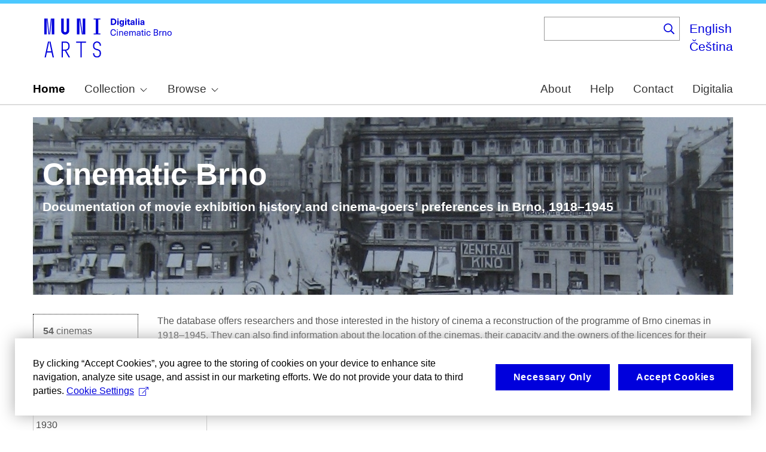

--- FILE ---
content_type: text/html; charset=UTF-8
request_url: https://cinematicbrno.phil.muni.cz/?id=110&lang=1
body_size: 15140
content:
<!DOCTYPE html>
<html lang="en" dir="ltr" prefix="wgs84_pos: http://www.w3.org/2003/01/geo/wgs84_pos#  org: https://www.w3.org/TR/vocab-org/#org:  xs: http://www.w3.org/2001/XMLSchema#  ldp: http://www.w3.org/ns/ldp#  dc11: http://purl.org/dc/elements/1.1/  dcterms: http://purl.org/dc/terms/  nfo: http://www.semanticdesktop.org/ontologies/2007/03/22/nfo/v1.1/  ebucore: http://www.ebu.ch/metadata/ontologies/ebucore/ebucore#  fedora: http://fedora.info/definitions/v4/repository#  owl: http://www.w3.org/2002/07/owl#  ore: http://www.openarchives.org/ore/terms/  rdf: http://www.w3.org/1999/02/22-rdf-syntax-ns#  rdau: http://rdaregistry.info/Elements/u/  islandora: http://islandora.ca/  pcdm: http://pcdm.org/models#  use: http://pcdm.org/use#  iana: http://www.iana.org/assignments/relation/  premis: http://www.loc.gov/premis/rdf/v1#  premis3: http://www.loc.gov/premis/rdf/v3/  co: http://purl.org/co/  content: http://purl.org/rss/1.0/modules/content/  dc: http://purl.org/dc/terms/  foaf: http://xmlns.com/foaf/0.1/  og: http://ogp.me/ns#  rdfs: http://www.w3.org/2000/01/rdf-schema#  schema: http://schema.org/  sioc: http://rdfs.org/sioc/ns#  sioct: http://rdfs.org/sioc/types#  skos: http://www.w3.org/2004/02/skos/core#  xsd: http://www.w3.org/2001/XMLSchema# ">
  <head>
    <meta charset="utf-8" />
<noscript><style>form.antibot * :not(.antibot-message) { display: none !important; }</style>
</noscript><meta name="title" content="| Cinematic Brno" />
<link rel="canonical" href="https://cinematicbrno.phil.muni.cz/en/node" />
<meta name="google-site-verification" content="yJjiVRaPQ6QJO8Au5DLPUY--pJyTJa3apjGTL7FQQRk" />
<meta name="Generator" content="Drupal 10 (https://www.drupal.org)" />
<meta name="MobileOptimized" content="width" />
<meta name="HandheldFriendly" content="true" />
<meta name="viewport" content="width=device-width, initial-scale=1.0" />
<link rel="icon" href="/core/misc/favicon.ico" type="image/vnd.microsoft.icon" />

    <title>Cinematic Brno | Documentation of movie exhibition history and cinema-goers’ preferences in Brno, 1918-1945 </title>
    <link rel="stylesheet" media="all" href="/sites/default/files/css/css_GbLE20mCGsjxXJ0JY0BmIKH_hKqKUgZfv_K9aScB1Ro.css?delta=0&amp;language=en&amp;theme=islandora_muni&amp;include=[base64]" />
<link rel="stylesheet" media="all" href="https://cdnjs.cloudflare.com/ajax/libs/noUiSlider/15.5.1/nouislider.min.css" crossorigin="anonymous" integrity="sha512-qveKnGrvOChbSzAdtSs8p69eoLegyh+1hwOMbmpCViIwj7rn4oJjdmMvWOuyQlTOZgTlZA0N2PXA7iA8/2TUYA==" referrerpolicy="no-referrer" />
<link rel="stylesheet" media="all" href="//unpkg.com/leaflet-gesture-handling@1.2.1/dist/leaflet-gesture-handling.min.css" />
<link rel="stylesheet" media="all" href="/sites/default/files/css/css_UU26rVWhf3GEjmg1zhfWuuijwiw1soZshCsMpVXFCh0.css?delta=3&amp;language=en&amp;theme=islandora_muni&amp;include=[base64]" />
<link rel="stylesheet" media="all" href="https://unpkg.com/leaflet@1.8.0/dist/leaflet.css" />
<link rel="stylesheet" media="all" href="/sites/default/files/css/css_9bGeoGwjw7hgiAOeUEV9gxeuTBOazinItYyCWq_rt3Y.css?delta=5&amp;language=en&amp;theme=islandora_muni&amp;include=[base64]" />
<link rel="stylesheet" media="all" href="/sites/default/files/css/css_mQjf5xlaeIgN52pyqIMaPo8wqU_BD2bFnBFL_KoK3kE.css?delta=6&amp;language=en&amp;theme=islandora_muni&amp;include=[base64]" />
<link rel="stylesheet" media="print" href="/sites/default/files/css/css_F_fCFZSys8LIDRHzuP5DEAPcFU8hnN94FCostfrWag8.css?delta=7&amp;language=en&amp;theme=islandora_muni&amp;include=[base64]" />
<link rel="stylesheet" media="all" href="/sites/default/files/css/css_WcWa5iLVEnZI1l_hh70KdNoKMmJpCA-3uvV86hdIKDE.css?delta=8&amp;language=en&amp;theme=islandora_muni&amp;include=[base64]" />

    <script src="https://unpkg.com/leaflet@1.8.0/dist/leaflet.js"></script>
<script src="//unpkg.com/leaflet-gesture-handling@1.2.1/dist/leaflet-gesture-handling.min.js"></script>

  </head>
  <body class="layout-no-sidebars path-node">
        <a href="#main-content" class="visually-hidden focusable skip-link">
      Skip to main content
    </a>
    
      <div class="dialog-off-canvas-main-canvas" data-off-canvas-main-canvas>
    <div id="page-wrapper">
  <div id="page">
    <header id="header" class="header" role="banner">
      <div class="section layout-container clearfix">
        
          <div class="clearfix region region-header">
    <div id="block-matomo" class="block block-simple-block block-simple-blockmatomo">
  
    
      <div class="content">
      <!-- Matomo --><script type="text/plain" class="mc-analytics">
  var _paq = window._paq = window._paq || [];
  /* tracker methods like "setCustomDimension" should be called before "trackPageView" */
  _paq.push(['trackPageView']);
  _paq.push(['enableLinkTracking']);
  (function() {
    var u="https://www.phil.muni.cz/matomo/";
    _paq.push(['setTrackerUrl', u+'matomo.php']);
    _paq.push(['setSiteId', '10']);
    var d=document, g=d.createElement('script'), s=d.getElementsByTagName('script')[0];
    g.async=true; g.src=u+'matomo.js'; s.parentNode.insertBefore(g,s);
  })();
</script><!-- End Matomo Code -->
    </div>
  </div>
<div id="block-islandora-muni-sitelogo" class="block block-simple-block block-simple-blocksite-logo">
  
    
      <div class="content">
      <p><a class="site-branding__logo" href="/" rel="home"><img src="/themes/custom/islandora_muni/platform_specific/images/logo-en.svg" alt="Home" width="251" height="75" loading="lazy"></a></p>
    </div>
  </div>
<div class="views-exposed-form bef-exposed-form block block-views block-views-exposed-filter-blockfb-search-page-page-2" data-drupal-selector="views-exposed-form-fb-search-page-page-2" id="block-islandora-muni-exposedformfb-search-pagepage-2">
  
      <h2>Search</h2>
    
      <div class="content">
      <form action="/en/search" method="get" id="views-exposed-form-fb-search-page-page-2" accept-charset="UTF-8">
  <div class="form--inline clearfix">
  <div class="js-form-item form-item js-form-type-search-api-autocomplete form-type-search-api-autocomplete js-form-item-search-api-fulltext form-item-search-api-fulltext">
      
        <input data-drupal-selector="edit-search-api-fulltext" data-search-api-autocomplete-search="fb_search_page" class="form-autocomplete form-text" data-autocomplete-path="/en/search_api_autocomplete/fb_search_page?display=page_2&amp;&amp;filter=search_api_fulltext" type="text" id="edit-search-api-fulltext" name="search_api_fulltext" value="" size="30" maxlength="128" />

        </div>
<div data-drupal-selector="edit-actions" class="form-actions js-form-wrapper form-wrapper" id="edit-actions--2"><input data-drupal-selector="edit-submit-fb-search-page" type="submit" id="edit-submit-fb-search-page" value="Search" class="button js-form-submit form-submit" />
</div>

</div>

</form>

    </div>
  </div>
<div class="language-switcher-language-url block block-language block-language-blocklanguage-interface" id="block-languageswitcher" role="navigation">
  
    
      <div class="content">
      <ul class="links"><li hreflang="en" data-drupal-link-query="{&quot;id&quot;:&quot;110&quot;,&quot;lang&quot;:&quot;1&quot;}" data-drupal-link-system-path="node" class="en"><a href="/en/node?id=110&amp;lang=1" class="language-link" hreflang="en" data-drupal-link-query="{&quot;id&quot;:&quot;110&quot;,&quot;lang&quot;:&quot;1&quot;}" data-drupal-link-system-path="node">English</a></li><li hreflang="cs" data-drupal-link-query="{&quot;id&quot;:&quot;110&quot;,&quot;lang&quot;:&quot;1&quot;}" data-drupal-link-system-path="node" class="cs"><a href="/cs/node?id=110&amp;lang=1" class="language-link" hreflang="cs" data-drupal-link-query="{&quot;id&quot;:&quot;110&quot;,&quot;lang&quot;:&quot;1&quot;}" data-drupal-link-system-path="node">Čeština</a></li></ul>
    </div>
  </div>

  </div>

          <div class="region region-primary-menu">
    <div id="block-mainnavigation" class="block block-superfish block-superfishmain">
  
    
      <div class="content">
      
<ul id="superfish-main" class="menu sf-menu sf-main sf-horizontal sf-style-none muni-menu" role="menu" aria-label="Menu">
  

  
  <li id="main-menu-link-content8485f257-1ba9-411f-be99-1b66a00a9bd4" class="sf-depth-1 muni-menu-item sf-no-children sf-first" role="none">
    
          <a href="/index.php/en" class="is-active sf-depth-1 muni-menu-links" role="menuitem">Home</a>
    
    
    
    
      </li>


            
  <li id="main-menu-link-content6c2e2b2c-ce8c-4f5f-9926-acbdcb1228b0" class="sf-depth-1 muni-menu-item menuparent" role="none">
    
          <span class="sf-depth-1 muni-menu-links menuparent nolink" role="menuitem" aria-haspopup="true" aria-expanded="false">Collection</span>
    
    
    
              <ul role="menu">
      
      

  
  <li id="main-menu-link-content78ff4464-94c6-413e-984a-d2ed9534799f" class="sf-depth-2 muni-menu-item sf-no-children sf-first" role="none">
    
          <a href="/index.php/en/cinema" class="sf-depth-2 muni-menu-links" role="menuitem">Cinema</a>
    
    
    
    
      </li>


  
  <li id="main-menu-link-contentb1791192-9edc-43e0-9a6d-74e451b4c253" class="sf-depth-2 muni-menu-item sf-no-children sf-last" role="none">
    
          <a href="/index.php/en/narrator" class="sf-depth-2 muni-menu-links" role="menuitem">Oral histories</a>
    
    
    
    
      </li>



              </ul>
      
    
    
      </li>


            
  <li id="main-menu-link-content9827f93c-c290-4123-a430-6130a79e734f" class="sf-depth-1 muni-menu-item menuparent" role="none">
    
          <span class="sf-depth-1 muni-menu-links menuparent nolink" role="menuitem" aria-haspopup="true" aria-expanded="false">Browse</span>
    
    
    
              <ul role="menu">
      
      

  
  <li id="main-menu-link-content9bb6ce6c-3ba6-4801-8741-34bb3419fe12" class="sf-depth-2 muni-menu-item sf-no-children sf-first" role="none">
    
          <a href="/index.php/en/map?year=1930" class="sf-depth-2 muni-menu-links" role="menuitem">Map</a>
    
    
    
    
      </li>


  
  <li id="main-menu-link-content754e6bd2-8f3c-4068-8b7b-439d428cb59c" class="sf-depth-2 muni-menu-item sf-no-children" role="none">
    
          <a href="/index.php/en/programme" class="sf-depth-2 muni-menu-links" role="menuitem">Program</a>
    
    
    
    
      </li>


  
  <li id="main-menu-link-contentb93cbd50-a253-44d1-8cf4-3b020df4045e" class="sf-depth-2 muni-menu-item sf-no-children" role="none">
    
          <a href="/index.php/en/number" class="sf-depth-2 muni-menu-links" role="menuitem">Number</a>
    
    
    
    
      </li>


  
  <li id="main-menu-link-content4e499cdd-dc8e-48ca-898e-a55073be2845" class="sf-depth-2 muni-menu-item sf-no-children" role="none">
    
          <a href="/index.php/en/film" class="sf-depth-2 muni-menu-links" role="menuitem">Film</a>
    
    
    
    
      </li>


  
  <li id="main-menu-link-contentf80ea5bf-fd1a-442c-b67c-56e221053122" class="sf-depth-2 muni-menu-item sf-no-children" role="none">
    
          <a href="/index.php/en/person" class="sf-depth-2 muni-menu-links" role="menuitem">Person</a>
    
    
    
    
      </li>


  
  <li id="main-menu-link-contentdabf6923-f00c-4aeb-bd8d-13a878322140" class="sf-depth-2 muni-menu-item sf-no-children" role="none">
    
          <a href="/index.php/en/organisation" class="sf-depth-2 muni-menu-links" role="menuitem">Organisation</a>
    
    
    
    
      </li>


  
  <li id="main-menu-link-content99deb815-f120-417f-8f15-24e986d1e7a4" class="sf-depth-2 muni-menu-item sf-no-children" role="none">
    
          <a href="/index.php/en/quote" class="sf-depth-2 muni-menu-links" role="menuitem">Quote</a>
    
    
    
    
      </li>



              </ul>
      
    
    
      </li>


  
  <li id="main-menu-link-content9f53d8b7-4051-48b2-b8da-c4e3c16cdfe6" class="sf-depth-1 muni-menu-item sf-no-children" role="none">
    
          <a href="/index.php/en/about" class="sf-depth-1 muni-menu-links" role="menuitem">About</a>
    
    
    
    
      </li>


  
  <li id="main-menu-link-contentcf1b0129-2fca-4a15-9140-245813e96b24" class="sf-depth-1 muni-menu-item sf-no-children" role="none">
    
          <a href="/index.php/en/help" class="sf-depth-1 muni-menu-links" role="menuitem">Help</a>
    
    
    
    
      </li>


  
  <li id="main-menu-link-content3ef79ee6-323f-42e1-9bb3-8056c6feec40" class="sf-depth-1 muni-menu-item sf-no-children" role="none">
    
          <a href="/index.php/en/contact" class="sf-depth-1 muni-menu-links" role="menuitem">Contact</a>
    
    
    
    
      </li>


  
  <li id="main-menu-link-content51618f93-6064-4229-a104-73a6a73c0bda" class="sf-depth-1 muni-menu-item sf-no-children" role="none">
    
          <a href="https://digitalia.phil.muni.cz/" class="sf-depth-1 muni-menu-links sf-external" role="menuitem">Digitalia</a>
    
    
    
    
      </li>


</ul>

    </div>
  </div>
<div id="block-islandora-muni-translatelinktodigitaliainmenu" class="block block-simple-block block-simple-blocktranslate-link-to-digitalia-in-menu">
  
    
      <div class="content">
      <script>
if (document.documentElement.lang === 'en') {
  var links = document.getElementsByClassName('muni-menu-links');
  links[links.length-1].setAttribute("href", "https://digitalia.phil.muni.cz/en");
}
</script>
    </div>
  </div>

  </div>

      </div>
    </header>
          <div class="highlighted">
        <aside class="layout-container section clearfix" role="complementary">
            <div class="region region-highlighted">
    <div data-drupal-messages-fallback class="hidden"></div>

  </div>

        </aside>
      </div>
            <div id="main-wrapper" class="layout-main-wrapper layout-container clearfix">
      <div id="main" class="layout-main clearfix">
        
        <main id="content" class="column main-content" role="main">
          <section class="section">
            <a id="main-content" tabindex="-1"></a>
              <div class="region region-content">
    <div id="block-frontpagejumbotron" class="block block-simple-block block-simple-blockfront-page-jumbotron">
  
    
      <div class="content">
      <p><span>Cinematic Brno</span><br><span>Documentation of movie exhibition history and cinema-goers’ preferences in Brno, 1918–1945</span></p>
    </div>
  </div>
<div class="views-element-container block block-views block-views-blockfb-frontpage-statistics-block-1" id="block-islandora-muni-views-block-fb-frontpage-statistics-block-1">
  
    
      <div class="content">
      <div><div class="block-views-block-homepage-statistics-block-1 view view-fb-frontpage-statistics view-id-fb_frontpage_statistics view-display-id-block_1 js-view-dom-id-c6a0f3c4ed5fb661ee6c976f597ce6f476874ffcbb7d78dbdeba200656e59b6f">
  
    
      
      <div class="view-content">
          <div class="views-row"><div class="views-field views-field-nothing-1"><span class="field-content"><strong>54</strong>     cinemas
</span></div></div>
    <div class="views-row"><div class="views-field views-field-nothing-1"><span class="field-content"><strong>9 230</strong>     films
</span></div></div>
    <div class="views-row"><div class="views-field views-field-nothing-1"><span class="field-content"><strong>27 158</strong>     programmes
</span></div></div>
    <div class="views-row"><div class="views-field views-field-nothing-1"><span class="field-content"><strong>13 889</strong>     quotes
</span></div></div>

    </div>
  
          </div>
</div>

    </div>
  </div>
<div id="block-islandora-muni-homepagetext" class="block block-simple-block block-simple-blockhomepage-text">
  
    
      <div class="content">
      <p><span>The database offers researchers and those interested in the history of cinema a reconstruction of the programme of Brno cinemas in 1918–1945. They can also find information about the location of the cinemas, their capacity and the owners of the licences for their operation. The second part of the database offers transcripts of interviews with cinemagoers who frequently visited these cinemas before 1945.</span></p>
    </div>
  </div>
<div id="block-islandora-muni-page-title" class="block block-core block-page-title-block">
  
    
      <div class="content">
      

  <h1 class="title page-title"></h1>


    </div>
  </div>
<div id="block-islandora-muni-content" class="block block-system block-system-main-block">
  
    
      <div class="content">
      <div class="views-element-container"><div class="view view-fb-map view-id-fb_map view-display-id-page_1 js-view-dom-id-eb4ba9e9e5f5a97564dcf87a8b50a7310e4ba5062ff83d1a11dadfcfba081ff4">
  
    
        <div class="view-filters">
      <form class="views-exposed-form bef-exposed-form" data-bef-auto-submit-full-form="" data-bef-auto-submit="" data-bef-auto-submit-delay="500" data-drupal-selector="views-exposed-form-fb-map-page-1" action="/en/node" method="get" id="views-exposed-form-fb-map-page-1" accept-charset="UTF-8">
  <div class="form--inline clearfix">
  <div class="js-form-item form-item js-form-type-textfield form-type-textfield js-form-item-year form-item-year">
      <label for="edit-year">Year</label>
        <input data-bef-auto-submit-exclude="" data-drupal-selector="edit-year" type="text" id="edit-year" name="year" value="1930" size="30" maxlength="128" class="form-text" />

        </div>
<div data-drupal-selector="edit-actions" class="form-actions js-form-wrapper form-wrapper" id="edit-actions"><input data-bef-auto-submit-click="" class="js-hide button js-form-submit form-submit" data-drupal-selector="edit-submit-fb-map" type="submit" id="edit-submit-fb-map" value="Apply" />
</div>

</div>

</form>

    </div>
    
      <div class="view-content">
      <div  class="geolocation-map-wrapper" id="eb4ba9e9e5f5a97564dcf87a8b50a7310e4ba5062ff83d1a11dadfcfba081ff4" data-map-type="leaflet">
    <div class="geolocation-map-controls">
                        <div class="geolocation-map-control leaflet_control_recenter leaflet-bar" data-control-position="topright"><a class="recenter" href="#" title="Recenter" role="button"></a>
</div>

                  </div>

    <div class="geolocation-map-container js-show"></div>

            <div  data-views-row-index="0" class="geolocation-location js-hide" id="697074a8428bb" data-lat="49.163308508241" data-lng="16.605703281644" data-set-marker="true" data-label="Adria" typeof="Place">
  <span property="geo" typeof="GeoCoordinates">
    <meta property="latitude" content="49.163308508241" />
    <meta property="longitude" content="16.605703281644" />
  </span>

  
      <div class="location-content"><div class="views-field views-field-title-3"><span class="field-content"><a href="/cs/node/45" hreflang="cs">Adria / Vítěz (Horní Heršpice)</a></span></div><div class="views-field views-field-title-2"><strong class="views-label views-label-title-2">Name: </strong><span class="field-content">Adria <em>(2.12.1928 -   duben1949
)</em></span></div><div class="views-field views-field-title"><strong class="views-label views-label-title">Address: </strong><span class="field-content">Bohonická <em>(2.12.1928 -   3.11.1975
)</em></span></div></div>
  </div><div  data-views-row-index="1" class="geolocation-location js-hide" id="697074a842afb" data-lat="49.198733442" data-lng="16.617820184" data-set-marker="true" data-label="Orania" typeof="Place">
  <span property="geo" typeof="GeoCoordinates">
    <meta property="latitude" content="49.198733442" />
    <meta property="longitude" content="16.617820184" />
  </span>

  
      <div class="location-content"><div class="views-field views-field-title-3"><span class="field-content"><a href="/cs/node/1" hreflang="cs">Urania / Orania</a></span></div><div class="views-field views-field-title-2"><strong class="views-label views-label-title-2">Name: </strong><span class="field-content">Orania <em>(18.1.1911 -   15.4.1945
)</em></span></div><div class="views-field views-field-title"><strong class="views-label views-label-title">Address: </strong><span class="field-content">Bratislavská 32 <em>(9.9.1910 -   90. léta
)</em></span></div></div>
  </div><div  data-views-row-index="2" class="geolocation-location js-hide" id="697074a842bd9" data-lat="49.177435225009" data-lng="16.625489982745" data-set-marker="true" data-label="Atlantik" typeof="Place">
  <span property="geo" typeof="GeoCoordinates">
    <meta property="latitude" content="49.177435225009" />
    <meta property="longitude" content="16.625489982745" />
  </span>

  
      <div class="location-content"><div class="views-field views-field-title-3"><span class="field-content"><a href="/cs/node/42" hreflang="cs">Atlantik / Vlast (Komárov)</a></span></div><div class="views-field views-field-title-2"><strong class="views-label views-label-title-2">Name: </strong><span class="field-content">Atlantik <em>(10.10.1929 -   31.12.1948
)</em></span></div><div class="views-field views-field-title"><strong class="views-label views-label-title">Address: </strong><span class="field-content">Brněnská 29 <em>(10.10.1929 -   28.11.1974
)</em></span></div></div>
  </div><div  data-views-row-index="3" class="geolocation-location js-hide" id="697074a842c95" data-lat="49.198684016" data-lng="16.623125292" data-set-marker="true" data-label="Kino-Varieté" typeof="Place">
  <span property="geo" typeof="GeoCoordinates">
    <meta property="latitude" content="49.198684016" />
    <meta property="longitude" content="16.623125292" />
  </span>

  
      <div class="location-content"><div class="views-field views-field-title-3"><span class="field-content"><a href="/cs/node/15" hreflang="cs">Kino-Varieté / Bajkal  / Radio / Radost / Ilusion (Cejl)</a></span></div><div class="views-field views-field-title-2"><strong class="views-label views-label-title-2">Name: </strong><span class="field-content">Kino-Varieté <em>(11.12.1926 -   03.12.1935
)</em></span></div><div class="views-field views-field-title"><strong class="views-label views-label-title">Address: </strong><span class="field-content">Cejl 52 <em>(11.12.1926 -   1993(?)
)</em></span></div></div>
  </div><div  data-views-row-index="4" class="geolocation-location js-hide" id="697074a842d42" data-lat="49.195437640547" data-lng="16.606861848527" data-set-marker="true" data-label="Kino Republika" typeof="Place">
  <span property="geo" typeof="GeoCoordinates">
    <meta property="latitude" content="49.195437640547" />
    <meta property="longitude" content="16.606861848527" />
  </span>

  
      <div class="location-content"><div class="views-field views-field-title-3"><span class="field-content"><a href="/cs/node/24" hreflang="cs">Republika</a></span></div><div class="views-field views-field-title-2"><strong class="views-label views-label-title-2">Name: </strong><span class="field-content">Kino Republika <em>(14.8.1919 -   20.5.1935
)</em></span></div><div class="views-field views-field-title"><strong class="views-label views-label-title">Address: </strong><span class="field-content">Česká 1 <em>(14.8.1919 -   20.5.1935
)</em></span></div></div>
  </div><div  data-views-row-index="5" class="geolocation-location js-hide" id="697074a842ea8" data-lat="49.204388321665" data-lng="16.603423953905" data-set-marker="true" data-label="Jugendkino – Kino pro mládež" typeof="Place">
  <span property="geo" typeof="GeoCoordinates">
    <meta property="latitude" content="49.204388321665" />
    <meta property="longitude" content="16.603423953905" />
  </span>

  
      <div class="location-content"><div class="views-field views-field-title-3"><span class="field-content"><a href="/cs/node/23" hreflang="cs">Jugendkino – Kino pro mládež / Studio / Art</a></span></div><div class="views-field views-field-title-2"><strong class="views-label views-label-title-2">Name: </strong><span class="field-content">Jugendkino – Kino pro mládež <em>(24.3.1919 -   27.6.1931
)</em></span></div><div class="views-field views-field-title"><strong class="views-label views-label-title">Address: </strong><span class="field-content">Cihlářská 19 <em>(24.3.1919 -   present
)</em></span></div></div>
  </div><div  data-views-row-index="6" class="geolocation-location js-hide" id="697074a842f69" data-lat="49.200803261989" data-lng="16.643756488772" data-set-marker="true" data-label="Kino Sokol" typeof="Place">
  <span property="geo" typeof="GeoCoordinates">
    <meta property="latitude" content="49.200803261989" />
    <meta property="longitude" content="16.643756488772" />
  </span>

  
      <div class="location-content"><div class="views-field views-field-title-3"><span class="field-content"><a href="/cs/node/27" hreflang="cs">Sokol / Hvězda / Astra (Židenice)</a></span></div><div class="views-field views-field-title-2"><strong class="views-label views-label-title-2">Name: </strong><span class="field-content">Kino Sokol <em>(25.3.1922 -   25.12.1936
)</em></span></div><div class="views-field views-field-title"><strong class="views-label views-label-title">Address: </strong><span class="field-content">Dobrovského 22 <em>(25.3.1922 -   25.12.1936
)</em></span></div></div>
  </div><div  data-views-row-index="7" class="geolocation-location js-hide" id="697074a843025" data-lat="49.194459162" data-lng="16.606289948" data-set-marker="true" data-label="Moderna" typeof="Place">
  <span property="geo" typeof="GeoCoordinates">
    <meta property="latitude" content="49.194459162" />
    <meta property="longitude" content="16.606289948" />
  </span>

  
      <div class="location-content"><div class="views-field views-field-title-3"><span class="field-content"><a href="/cs/node/34" hreflang="cs">Moderna / Jalta / Svoboda</a></span></div><div class="views-field views-field-title-2"><strong class="views-label views-label-title-2">Name: </strong><span class="field-content">Moderna <em>(27.9.1929 -   15.3.1949
)</em></span></div><div class="views-field views-field-title"><strong class="views-label views-label-title">Address: </strong><span class="field-content">Dominikánské náměstí 2 <em>(27.9.1929 -   1990(?)
)</em></span></div></div>
  </div><div  data-views-row-index="8" class="geolocation-location js-hide" id="697074a8430cd" data-lat="49.188147756855" data-lng="16.617179743661" data-set-marker="true" data-label="Edison" typeof="Place">
  <span property="geo" typeof="GeoCoordinates">
    <meta property="latitude" content="49.188147756855" />
    <meta property="longitude" content="16.617179743661" />
  </span>

  
      <div class="location-content"><div class="views-field views-field-title-3"><span class="field-content"><a href="/cs/node/16" hreflang="cs">Brněnský biograf / Edison  / Viktoria (Dornych)</a></span></div><div class="views-field views-field-title-2"><strong class="views-label views-label-title-2">Name: </strong><span class="field-content">Edison <em>(03.08.1919 -   27.08.1919
)</em></span></div><div class="views-field views-field-title"><strong class="views-label views-label-title">Address: </strong><span class="field-content">Dornich 37b <em>(05.05.1916 -   15.04.1945
)</em></span></div></div>
  </div><div  data-views-row-index="9" class="geolocation-location js-hide" id="697074a843174" data-lat="49.202769392721" data-lng="16.694419733642" data-set-marker="true" data-label="Kino Sokol v Líšni" typeof="Place">
  <span property="geo" typeof="GeoCoordinates">
    <meta property="latitude" content="49.202769392721" />
    <meta property="longitude" content="16.694419733642" />
  </span>

  
      <div class="location-content"><div class="views-field views-field-title-3"><span class="field-content"><a href="/cs/node/41" hreflang="cs">Sokol  / Viktoria / Merkur (Líšeň)</a></span></div><div class="views-field views-field-title-2"><strong class="views-label views-label-title-2">Name: </strong><span class="field-content">Kino Sokol v Líšni <em>(7.11.1926 -   duben 1941
)</em></span></div><div class="views-field views-field-title"><strong class="views-label views-label-title">Address: </strong><span class="field-content">Fochova 11 <em>(7.11.1926 -   podzim 1944
)</em></span></div></div>
  </div><div  data-views-row-index="10" class="geolocation-location js-hide" id="697074a843217" data-lat="49.248409359" data-lng="16.581374939" data-set-marker="true" data-label="Kino Sokola v Řečkovicích" typeof="Place">
  <span property="geo" typeof="GeoCoordinates">
    <meta property="latitude" content="49.248409359" />
    <meta property="longitude" content="16.581374939" />
  </span>

  
      <div class="location-content"><div class="views-field views-field-title-3"><span class="field-content"><a href="/cs/node/40" hreflang="cs">Kino Sokola / Práce (Řečkovice)</a></span></div><div class="views-field views-field-title-2"><strong class="views-label views-label-title-2">Name: </strong><span class="field-content">Kino Sokola v Řečkovicích <em>(10.4.1926 -   1939(?)
)</em></span></div><div class="views-field views-field-title"><strong class="views-label views-label-title">Address: </strong><span class="field-content">Havlíčkova 19  <em>(10.4.1926 -   23.6.1963
)</em></span></div></div>
  </div><div  data-views-row-index="11" class="geolocation-location js-hide" id="697074a8432b9" data-lat="49.218628619507" data-lng="16.554140959415" data-set-marker="true" data-label="Bio Hvězda" typeof="Place">
  <span property="geo" typeof="GeoCoordinates">
    <meta property="latitude" content="49.218628619507" />
    <meta property="longitude" content="16.554140959415" />
  </span>

  
      <div class="location-content"><div class="views-field views-field-title-3"><span class="field-content"><a href="/cs/node/44" hreflang="cs">Hvězda / Kino Komín Brno 24</a></span></div><div class="views-field views-field-title-2"><strong class="views-label views-label-title-2">Name: </strong><span class="field-content">Bio Hvězda <em>(12.3.1927 -   22.7.1942
)</em></span></div><div class="views-field views-field-title"><strong class="views-label views-label-title">Address: </strong><span class="field-content">Hlavní 119 <em>(12.3.1927 -   30.4.1930
)</em></span></div></div>
  </div><div  data-views-row-index="12" class="geolocation-location js-hide" id="697074a8433a4" data-lat="49.198747473" data-lng="16.642060385" data-set-marker="true" data-label="Bio Slávia" typeof="Place">
  <span property="geo" typeof="GeoCoordinates">
    <meta property="latitude" content="49.198747473" />
    <meta property="longitude" content="16.642060385" />
  </span>

  
      <div class="location-content"><div class="views-field views-field-title-3"><span class="field-content"><a href="/cs/node/28" hreflang="cs">Slávia / Sport (Židenice)</a></span></div><div class="views-field views-field-title-2"><strong class="views-label views-label-title-2">Name: </strong><span class="field-content">Bio Slávia <em>(1.7.1922 -   15.1.1941
)</em></span></div><div class="views-field views-field-title"><strong class="views-label views-label-title">Address: </strong><span class="field-content">Jungmannova 53 <em>(1.7.1922 -   6.12.1966
)</em></span></div></div>
  </div><div  data-views-row-index="13" class="geolocation-location js-hide" id="697074a843468" data-lat="49.201120692" data-lng="16.623448291" data-set-marker="true" data-label="Lido bio" typeof="Place">
  <span property="geo" typeof="GeoCoordinates">
    <meta property="latitude" content="49.201120692" />
    <meta property="longitude" content="16.623448291" />
  </span>

  
      <div class="location-content"><div class="views-field views-field-title-3"><span class="field-content"><a href="/cs/node/9" hreflang="cs">Lidový biograf / Lípa (Zábrdovice)</a></span></div><div class="views-field views-field-title-2"><strong class="views-label views-label-title-2">Name: </strong><span class="field-content">Lido bio <em>(1926 -   15.10.1948
)</em></span></div><div class="views-field views-field-title"><strong class="views-label views-label-title">Address: </strong><span class="field-content">Jusova 8 <em>(14.11.1911 -   30.12.1973
)</em></span></div></div>
  </div><div  data-views-row-index="14" class="geolocation-location js-hide" id="697074a843514" data-lat="49.194924489798" data-lng="16.614236298513" data-set-marker="true" data-label="Elite Kino" typeof="Place">
  <span property="geo" typeof="GeoCoordinates">
    <meta property="latitude" content="49.194924489798" />
    <meta property="longitude" content="16.614236298513" />
  </span>

  
      <div class="location-content"><div class="views-field views-field-title-3"><span class="field-content"><a href="/cs/node/31" hreflang="cs">The Royal Bio Co. / Elite  / Kapitol / Družba</a></span></div><div class="views-field views-field-title-2"><strong class="views-label views-label-title-2">Name: </strong><span class="field-content">Elite Kino <em>(7.9.1912 -   16.1.1930
)</em></span></div><div class="views-field views-field-title"><strong class="views-label views-label-title">Address: </strong><span class="field-content">Kobližná 44/46, Pilgramová 3 (Doretův dům) <em>(25.12.1906 -   2003
)</em></span></div></div>
  </div><div  data-views-row-index="15" class="geolocation-location js-hide" id="697074a8435b8" data-lat="49.194924489798" data-lng="16.614236298513" data-set-marker="true" data-label="Kino Kapitol" typeof="Place">
  <span property="geo" typeof="GeoCoordinates">
    <meta property="latitude" content="49.194924489798" />
    <meta property="longitude" content="16.614236298513" />
  </span>

  
      <div class="location-content"><div class="views-field views-field-title-3"><span class="field-content"><a href="/cs/node/31" hreflang="cs">The Royal Bio Co. / Elite  / Kapitol / Družba</a></span></div><div class="views-field views-field-title-2"><strong class="views-label views-label-title-2">Name: </strong><span class="field-content">Kino Kapitol <em>(28.1.1930 -   31.12.1948
)</em></span></div><div class="views-field views-field-title"><strong class="views-label views-label-title">Address: </strong><span class="field-content">Kobližná 44/46, Pilgramová 3 (Doretův dům) <em>(25.12.1906 -   2003
)</em></span></div></div>
  </div><div  data-views-row-index="16" class="geolocation-location js-hide" id="697074a84365d" data-lat="49.203011090927" data-lng="16.600686338028" data-set-marker="true" data-label="Stadion" typeof="Place">
  <span property="geo" typeof="GeoCoordinates">
    <meta property="latitude" content="49.203011090927" />
    <meta property="longitude" content="16.600686338028" />
  </span>

  
      <div class="location-content"><div class="views-field views-field-title-3"><span class="field-content"><a href="/cs/node/35" hreflang="cs">Stadion / Dukla</a></span></div><div class="views-field views-field-title-2"><strong class="views-label views-label-title-2">Name: </strong><span class="field-content">Stadion <em>(26.10.1929 -   18.3.1949
)</em></span></div><div class="views-field views-field-title"><strong class="views-label views-label-title">Address: </strong><span class="field-content">Kounicova 20 <em>(26.10.1929 -   4.5.1951
)</em></span></div></div>
  </div><div  data-views-row-index="17" class="geolocation-location js-hide" id="697074a843701" data-lat="49.203221154" data-lng="16.600850768" data-set-marker="true" data-label="Letní kino Stadion" typeof="Place">
  <span property="geo" typeof="GeoCoordinates">
    <meta property="latitude" content="49.203221154" />
    <meta property="longitude" content="16.600850768" />
  </span>

  
      <div class="location-content"><div class="views-field views-field-title-3"><span class="field-content"><a href="/cs/node/46" hreflang="cs">Letní kino Stadion</a></span></div><div class="views-field views-field-title-2"><strong class="views-label views-label-title-2">Name: </strong><span class="field-content">Letní kino Stadion <em>(13.6.1930 -   1939
)</em></span></div><div class="views-field views-field-title"><strong class="views-label views-label-title">Address: </strong><span class="field-content">Kounicova 20 <em>(1927 -   1991(?)
)</em></span></div></div>
  </div><div  data-views-row-index="18" class="geolocation-location js-hide" id="697074a8437af" data-lat="49.197376887889" data-lng="16.608148829468" data-set-marker="true" data-label="Bio Dopz" typeof="Place">
  <span property="geo" typeof="GeoCoordinates">
    <meta property="latitude" content="49.197376887889" />
    <meta property="longitude" content="16.608148829468" />
  </span>

  
      <div class="location-content"><div class="views-field views-field-title-3"><span class="field-content"><a href="/cs/node/39" hreflang="cs">Dopz / Scala / Moskva</a></span></div><div class="views-field views-field-title-2"><strong class="views-label views-label-title-2">Name: </strong><span class="field-content">Bio Dopz <em>(28.12.1929 -   3.12.1935
)</em></span></div><div class="views-field views-field-title"><strong class="views-label views-label-title">Address: </strong><span class="field-content">Lažanského náměstí 3 <em>(28.12.1929 -   22.12.2011
)</em></span></div></div>
  </div><div  data-views-row-index="19" class="geolocation-location js-hide" id="697074a843853" data-lat="49.201252589736" data-lng="16.694826574831" data-set-marker="true" data-label="Kino Orel" typeof="Place">
  <span property="geo" typeof="GeoCoordinates">
    <meta property="latitude" content="49.201252589736" />
    <meta property="longitude" content="16.694826574831" />
  </span>

  
      <div class="location-content"><div class="views-field views-field-title-3"><span class="field-content"><a href="/cs/node/29" hreflang="cs">Orel  / Astra / Savoy / Svět (Líšeň)</a></span></div><div class="views-field views-field-title-2"><strong class="views-label views-label-title-2">Name: </strong><span class="field-content">Kino Orel <em>(29.12.1923 -   listopad1942
)</em></span></div><div class="views-field views-field-title"><strong class="views-label views-label-title">Address: </strong><span class="field-content">Nádražní 7 <em>(29.12.1923 -   2003
)</em></span></div></div>
  </div><div  data-views-row-index="20" class="geolocation-location js-hide" id="697074a8438f4" data-lat="49.191357682087" data-lng="16.611677858394" data-set-marker="true" data-label="Apollo" typeof="Place">
  <span property="geo" typeof="GeoCoordinates">
    <meta property="latitude" content="49.191357682087" />
    <meta property="longitude" content="16.611677858394" />
  </span>

  
      <div class="location-content"><div class="views-field views-field-title-3"><span class="field-content"><a href="/cs/node/12" hreflang="cs">Apollo / Ohne Pause / Ufa OP / Aktualita / Čas</a></span></div><div class="views-field views-field-title-2"><strong class="views-label views-label-title-2">Name: </strong><span class="field-content">Apollo <em>(24.06.1914 -   27.03.1933
)</em></span></div><div class="views-field views-field-title"><strong class="views-label views-label-title">Address: </strong><span class="field-content">Nádražní náměstí 1 <em>(24.06.1914 -   31.7.1981
)</em></span></div></div>
  </div><div  data-views-row-index="21" class="geolocation-location js-hide" id="697074a8439a6" data-lat="49.208817717274" data-lng="16.551308984003" data-set-marker="true" data-label="Vesmír" typeof="Place">
  <span property="geo" typeof="GeoCoordinates">
    <meta property="latitude" content="49.208817717274" />
    <meta property="longitude" content="16.551308984003" />
  </span>

  
      <div class="location-content"><div class="views-field views-field-title-3"><span class="field-content"><a href="/cs/node/55" hreflang="cs">Vesmír (Jundrov)</a></span></div><div class="views-field views-field-title-2"><strong class="views-label views-label-title-2">Name: </strong><span class="field-content">Vesmír <em>(30.11.1930 -   18.6.1978
)</em></span></div><div class="views-field views-field-title"><strong class="views-label views-label-title">Address: </strong><span class="field-content">Nerudova <em>(30.11.1930 -   18.6.1978
)</em></span></div></div>
  </div><div  data-views-row-index="22" class="geolocation-location js-hide" id="697074a843a54" data-lat="49.215577671" data-lng="16.599274942" data-set-marker="true" data-label="Illusion" typeof="Place">
  <span property="geo" typeof="GeoCoordinates">
    <meta property="latitude" content="49.215577671" />
    <meta property="longitude" content="16.599274942" />
  </span>

  
      <div class="location-content"><div class="views-field views-field-title-3"><span class="field-content"><a href="/cs/node/3" hreflang="cs">Vitagraf / Illusion / Elektra / Květen </a></span></div><div class="views-field views-field-title-2"><strong class="views-label views-label-title-2">Name: </strong><span class="field-content">Illusion <em>(1.3.1920 -   15.7.1933
)</em></span></div><div class="views-field views-field-title"><strong class="views-label views-label-title">Address: </strong><span class="field-content">Nová 145, Aspernská <em>(21/10/1911 -   29.9.1950
)</em></span></div></div>
  </div><div  data-views-row-index="23" class="geolocation-location js-hide" id="697074a843af7" data-lat="49.201520868105" data-lng="16.607789613024" data-set-marker="true" data-label="Bio Universum" typeof="Place">
  <span property="geo" typeof="GeoCoordinates">
    <meta property="latitude" content="49.201520868105" />
    <meta property="longitude" content="16.607789613024" />
  </span>

  
      <div class="location-content"><div class="views-field views-field-title-3"><span class="field-content"><a href="/cs/node/8" hreflang="cs">Universum / Metro / Morava</a></span></div><div class="views-field views-field-title-2"><strong class="views-label views-label-title-2">Name: </strong><span class="field-content">Bio Universum <em>(14.12.1918 -   28.2.1934
)</em></span></div><div class="views-field views-field-title"><strong class="views-label views-label-title">Address: </strong><span class="field-content">Nová 16 <em>(14.12.1918 -   31.12.1953
)</em></span></div></div>
  </div><div  data-views-row-index="24" class="geolocation-location js-hide" id="697074a843ba8" data-lat="49.203646813359" data-lng="16.606464476709" data-set-marker="true" data-label="Moravia" typeof="Place">
  <span property="geo" typeof="GeoCoordinates">
    <meta property="latitude" content="49.203646813359" />
    <meta property="longitude" content="16.606464476709" />
  </span>

  
      <div class="location-content"><div class="views-field views-field-title-3"><span class="field-content"><a href="/cs/node/13" hreflang="cs">Moravia</a></span></div><div class="views-field views-field-title-2"><strong class="views-label views-label-title-2">Name: </strong><span class="field-content">Moravia <em>(18.1.1918 -   1947
)</em></span></div><div class="views-field views-field-title"><strong class="views-label views-label-title">Address: </strong><span class="field-content">Nová 41 <em>(18.1.1918 -   1947
)</em></span></div></div>
  </div><div  data-views-row-index="25" class="geolocation-location js-hide" id="697074a843c51" data-lat="49.210518636914" data-lng="16.58536424756" data-set-marker="true" data-label="Lucerna" typeof="Place">
  <span property="geo" typeof="GeoCoordinates">
    <meta property="latitude" content="49.210518636914" />
    <meta property="longitude" content="16.58536424756" />
  </span>

  
      <div class="location-content"><div class="views-field views-field-title-3"><span class="field-content"><a href="/cs/node/7" hreflang="cs">Aladin / Lucerna (Žabovřesky)</a></span></div><div class="views-field views-field-title-2"><strong class="views-label views-label-title-2">Name: </strong><span class="field-content">Lucerna <em>(22.12.1917 -   present
)</em></span></div><div class="views-field views-field-title"><strong class="views-label views-label-title">Address: </strong><span class="field-content">Palackého 21 <em>(29.5.1915 -   present
)</em></span></div></div>
  </div><div  data-views-row-index="26" class="geolocation-location js-hide" id="697074a843d05" data-lat="49.21311535" data-lng="16.636149316" data-set-marker="true" data-label="Bio Jas" typeof="Place">
  <span property="geo" typeof="GeoCoordinates">
    <meta property="latitude" content="49.21311535" />
    <meta property="longitude" content="16.636149316" />
  </span>

  
      <div class="location-content"><div class="views-field views-field-title-3"><span class="field-content"><a href="/cs/node/38" hreflang="cs">Jas (Husovice)</a></span></div><div class="views-field views-field-title-2"><strong class="views-label views-label-title-2">Name: </strong><span class="field-content">Bio Jas <em>(14.9.1929 -   1998(?)
)</em></span></div><div class="views-field views-field-title"><strong class="views-label views-label-title">Address: </strong><span class="field-content">Palackého třída 11 <em>(14.9.1929 -   1998(?)
)</em></span></div></div>
  </div><div  data-views-row-index="27" class="geolocation-location js-hide" id="697074a843daa" data-lat="49.213634202" data-lng="16.635388746" data-set-marker="true" data-label="Lido Bio" typeof="Place">
  <span property="geo" typeof="GeoCoordinates">
    <meta property="latitude" content="49.213634202" />
    <meta property="longitude" content="16.635388746" />
  </span>

  
      <div class="location-content"><div class="views-field views-field-title-3"><span class="field-content"><a href="/cs/node/19" hreflang="cs">Lidový biograf (Husovice)</a></span></div><div class="views-field views-field-title-2"><strong class="views-label views-label-title-2">Name: </strong><span class="field-content">Lido Bio <em>(1927 -   1.4.1930
)</em></span></div><div class="views-field views-field-title"><strong class="views-label views-label-title">Address: </strong><span class="field-content">Palackého třída 3 <em>(26.12.1911 -   1.4.1930
)</em></span></div></div>
  </div><div  data-views-row-index="28" class="geolocation-location js-hide" id="697074a843e4b" data-lat="49.21163741" data-lng="16.633839164" data-set-marker="true" data-label="Bio Sibiř" typeof="Place">
  <span property="geo" typeof="GeoCoordinates">
    <meta property="latitude" content="49.21163741" />
    <meta property="longitude" content="16.633839164" />
  </span>

  
      <div class="location-content"><div class="views-field views-field-title-3"><span class="field-content"><a href="/cs/node/18" hreflang="cs">Austria / Moravia / Sibiř / Zora (Husovice)</a></span></div><div class="views-field views-field-title-2"><strong class="views-label views-label-title-2">Name: </strong><span class="field-content">Bio Sibiř <em>(23.12.1922 -   28.8.1940
)</em></span></div><div class="views-field views-field-title"><strong class="views-label views-label-title">Address: </strong><span class="field-content">Palackého třída 52-54 <em>(28.7.1923 -   31.5.1968
)</em></span></div></div>
  </div><div  data-views-row-index="29" class="geolocation-location js-hide" id="697074a843fae" data-lat="49.221850907345" data-lng="16.595720102313" data-set-marker="true" data-label="Union" typeof="Place">
  <span property="geo" typeof="GeoCoordinates">
    <meta property="latitude" content="49.221850907345" />
    <meta property="longitude" content="16.595720102313" />
  </span>

  
      <div class="location-content"><div class="views-field views-field-title-3"><span class="field-content"><a href="/cs/node/10" hreflang="cs">Union / Oko / Morava</a></span></div><div class="views-field views-field-title-2"><strong class="views-label views-label-title-2">Name: </strong><span class="field-content">Union <em>(29.2.1916 -   15.10.1948
)</em></span></div><div class="views-field views-field-title"><strong class="views-label views-label-title">Address: </strong><span class="field-content">Palackého třída 58 <em>(29.2.1916 -   1999
)</em></span></div></div>
  </div><div  data-views-row-index="30" class="geolocation-location js-hide" id="697074a84406e" data-lat="49.18039483" data-lng="16.562382655" data-set-marker="true" data-label="Kino Slunce" typeof="Place">
  <span property="geo" typeof="GeoCoordinates">
    <meta property="latitude" content="49.18039483" />
    <meta property="longitude" content="16.562382655" />
  </span>

  
      <div class="location-content"><div class="views-field views-field-title-3"><span class="field-content"><a href="/cs/node/54" hreflang="cs">Slunce</a></span></div><div class="views-field views-field-title-2"><strong class="views-label views-label-title-2">Name: </strong><span class="field-content">Kino Slunce <em>(1.1.1930 -   15.4.1945
)</em></span></div><div class="views-field views-field-title"><strong class="views-label views-label-title">Address: </strong><span class="field-content">Rybnická 75 <em>(1.1.1930 -   15.4.1945
)</em></span></div></div>
  </div><div  data-views-row-index="31" class="geolocation-location js-hide" id="697074a84411c" data-lat="49.190511225" data-lng="16.591016263" data-set-marker="true" data-label="Grand" typeof="Place">
  <span property="geo" typeof="GeoCoordinates">
    <meta property="latitude" content="49.190511225" />
    <meta property="longitude" content="16.591016263" />
  </span>

  
      <div class="location-content"><div class="views-field views-field-title-3"><span class="field-content"><a href="/cs/node/17" hreflang="cs">Starobrněnské kino / Loyal  / Grand / Meteor / Svoboda</a></span></div><div class="views-field views-field-title-2"><strong class="views-label views-label-title-2">Name: </strong><span class="field-content">Grand <em>(1.1.1928 -   14.11.1940
)</em></span></div><div class="views-field views-field-title"><strong class="views-label views-label-title">Address: </strong><span class="field-content">Schreibwaldstrasse <em>(28.1.1911 -   18.3.1948
)</em></span></div></div>
  </div><div  data-views-row-index="32" class="geolocation-location js-hide" id="697074a8441bf" data-lat="49.189352316249" data-lng="16.635472715109" data-set-marker="true" data-label="Avia" typeof="Place">
  <span property="geo" typeof="GeoCoordinates">
    <meta property="latitude" content="49.189352316249" />
    <meta property="longitude" content="16.635472715109" />
  </span>

  
      <div class="location-content"><div class="views-field views-field-title-3"><span class="field-content"><a href="/cs/node/33" hreflang="cs">Avia / Slovan (Černovice)</a></span></div><div class="views-field views-field-title-2"><strong class="views-label views-label-title-2">Name: </strong><span class="field-content">Avia <em>(7.12.1929 -   18.3.1945
)</em></span></div><div class="views-field views-field-title"><strong class="views-label views-label-title">Address: </strong><span class="field-content">Školní 6 <em>(7.12.1929 -   duben 1991(?)
)</em></span></div></div>
  </div><div  data-views-row-index="33" class="geolocation-location js-hide" id="697074a844262" data-lat="49.176307556065" data-lng="16.687652946646" data-set-marker="true" data-label="Beseda" typeof="Place">
  <span property="geo" typeof="GeoCoordinates">
    <meta property="latitude" content="49.176307556065" />
    <meta property="longitude" content="16.687652946646" />
  </span>

  
      <div class="location-content"><div class="views-field views-field-title-3"><span class="field-content"><a href="/cs/node/26" hreflang="cs">Beseda / Kino-Brno-Slatina</a></span></div><div class="views-field views-field-title-2"><strong class="views-label views-label-title-2">Name: </strong><span class="field-content">Beseda <em>(listopad 1929 -   červenec 1942
)</em></span></div><div class="views-field views-field-title"><strong class="views-label views-label-title">Address: </strong><span class="field-content">Tuřanka 3 <em>(listopad 1929 -   2005(?)
)</em></span></div></div>
  </div><div  data-views-row-index="34" class="geolocation-location js-hide" id="697074a8443c2" data-lat="49.145551863688" data-lng="16.666427677084" data-set-marker="true" data-label="Zora" typeof="Place">
  <span property="geo" typeof="GeoCoordinates">
    <meta property="latitude" content="49.145551863688" />
    <meta property="longitude" content="16.666427677084" />
  </span>

  
      <div class="location-content"><div class="views-field views-field-title-3"><span class="field-content"><a href="/cs/node/52" hreflang="cs">Zora (Tuřany)</a></span></div><div class="views-field views-field-title-2"><strong class="views-label views-label-title-2">Name: </strong><span class="field-content">Zora <em>(17.9.1927 -   duben1941
)</em></span></div><div class="views-field views-field-title"><strong class="views-label views-label-title">Address: </strong><span class="field-content">Tuřanské náměstí 10 <em>(17.9.1927 -   1.9.1943
)</em></span></div></div>
  </div><div  data-views-row-index="35" class="geolocation-location js-hide" id="697074a844481" data-lat="49.192541871283" data-lng="16.605413737422" data-set-marker="true" data-label="Excelsior" typeof="Place">
  <span property="geo" typeof="GeoCoordinates">
    <meta property="latitude" content="49.192541871283" />
    <meta property="longitude" content="16.605413737422" />
  </span>

  
      <div class="location-content"><div class="views-field views-field-title-3"><span class="field-content"><a href="/cs/node/11" hreflang="cs">Excelsior</a></span></div><div class="views-field views-field-title-2"><strong class="views-label views-label-title-2">Name: </strong><span class="field-content">Excelsior <em>(3.1.1919 -   15.11.1946
)</em></span></div><div class="views-field views-field-title"><strong class="views-label views-label-title">Address: </strong><span class="field-content">U městského domu 4 <em>(3.1.1919 -   15.11.1946 
)</em></span></div></div>
  </div><div  data-views-row-index="36" class="geolocation-location js-hide" id="697074a844526" data-lat="49.164072675695" data-lng="16.563304849187" data-set-marker="true" data-label="Slávia" typeof="Place">
  <span property="geo" typeof="GeoCoordinates">
    <meta property="latitude" content="49.164072675695" />
    <meta property="longitude" content="16.563304849187" />
  </span>

  
      <div class="location-content"><div class="views-field views-field-title-3"><span class="field-content"><a href="/cs/node/30" hreflang="cs">Slávia (Starý Lískovec)</a></span></div><div class="views-field views-field-title-2"><strong class="views-label views-label-title-2">Name: </strong><span class="field-content">Slávia <em>(9.9.1925 -   70. léta
)</em></span></div><div class="views-field views-field-title"><strong class="views-label views-label-title">Address: </strong><span class="field-content">U sokolovny 4 <em>(9.9.1925 -   1948
)</em></span></div></div>
  </div><div  data-views-row-index="37" class="geolocation-location js-hide" id="697074a8445c6" data-lat="49.217577565091" data-lng="16.553173131251" data-set-marker="true" data-label="Bio Hvězda" typeof="Place">
  <span property="geo" typeof="GeoCoordinates">
    <meta property="latitude" content="49.217577565091" />
    <meta property="longitude" content="16.553173131251" />
  </span>

  
      <div class="location-content"><div class="views-field views-field-title-3"><span class="field-content"><a href="/cs/node/44" hreflang="cs">Hvězda / Kino Komín Brno 24</a></span></div><div class="views-field views-field-title-2"><strong class="views-label views-label-title-2">Name: </strong><span class="field-content">Bio Hvězda <em>(12.3.1927 -   22.7.1942
)</em></span></div><div class="views-field views-field-title"><strong class="views-label views-label-title">Address: </strong><span class="field-content">U Svratky 11 <em>(1.5.1930 -   1990(?)
)</em></span></div></div>
  </div><div  data-views-row-index="38" class="geolocation-location js-hide" id="697074a844665" data-lat="49.195555387684" data-lng="16.608465880501" data-set-marker="true" data-label="Central" typeof="Place">
  <span property="geo" typeof="GeoCoordinates">
    <meta property="latitude" content="49.195555387684" />
    <meta property="longitude" content="16.608465880501" />
  </span>

  
      <div class="location-content"><div class="views-field views-field-title-3"><span class="field-content"><a href="/cs/node/6" hreflang="cs">The Empire Bio Co. / Central / Úderka</a></span></div><div class="views-field views-field-title-2"><strong class="views-label views-label-title-2">Name: </strong><span class="field-content">Central <em>(21.10.1914 -   1940
)</em></span></div><div class="views-field views-field-title"><strong class="views-label views-label-title">Address: </strong><span class="field-content">Velké náměstí 6/8  <em>(8.6.1907 -   1.3.1979
)</em></span></div></div>
  </div><div  data-views-row-index="39" class="geolocation-location js-hide" id="697074a8447c1" data-lat="49.199403599" data-lng="16.639194908" data-set-marker="true" data-label="Bio Vesmír" typeof="Place">
  <span property="geo" typeof="GeoCoordinates">
    <meta property="latitude" content="49.199403599" />
    <meta property="longitude" content="16.639194908" />
  </span>

  
      <div class="location-content"><div class="views-field views-field-title-3"><span class="field-content"><a href="/cs/node/4" hreflang="cs">Vesmír / Světozor (Židenice)</a></span></div><div class="views-field views-field-title-2"><strong class="views-label views-label-title-2">Name: </strong><span class="field-content">Bio Vesmír <em>(1.2.1930 -   30.5.1938
)</em></span></div><div class="views-field views-field-title"><strong class="views-label views-label-title">Address: </strong><span class="field-content">Vojanova 1 <em>(1.2.1930 -   17. ledna 1996(?)
)</em></span></div></div>
  </div><div  data-views-row-index="40" class="geolocation-location js-hide" id="697074a8448df" data-lat="49.22903747" data-lng="16.651273497" data-set-marker="true" data-label="Kino Sokol Obřany" typeof="Place">
  <span property="geo" typeof="GeoCoordinates">
    <meta property="latitude" content="49.22903747" />
    <meta property="longitude" content="16.651273497" />
  </span>

  
      <div class="location-content"><div class="views-field views-field-title-3"><span class="field-content"><a href="/cs/node/47" hreflang="cs">Sokol / Sokolovo (Obřany)</a></span></div><div class="views-field views-field-title-2"><strong class="views-label views-label-title-2">Name: </strong><span class="field-content">Kino Sokol Obřany <em>(16.10.1927 -   7.12.1941
)</em></span></div><div class="views-field views-field-title"><strong class="views-label views-label-title">Address: </strong><span class="field-content">Wilsonovo nábřeží 380 <em>(16.10.1927 -   90. léta
)</em></span></div></div>
  </div>
    </div>

    </div>
  
          </div>
</div>

    </div>
  </div>
<div id="block-islandora-muni-homepagecopyright" class="block block-simple-block block-simple-blockhomepage-copyright">
  
    
      <div class="content">
      <p><span><strong>Copyright</strong></span></p><p><span>The Cinematic Brno [dataset], authored and created by Masaryk University, can be used in accordance with the following licence:</span></p><ul><li><span>copyright database rights: Creative Commons BY 4.0</span></li><li><span>database rights: Creative Commons 0</span></li></ul><p><img src="/themes/custom/islandora_muni/images/by.svg" data-entity-uuid data-entity-type="file" alt="CC BY 4.0" width="120" height="42" loading="lazy"><img src="/themes/custom/islandora_muni/images/cc-zero.svg" data-entity-uuid data-entity-type="file" alt="CC 0" width="88" height="31" loading="lazy"></p>
    </div>
  </div>
<div id="block-islandora-muni-howtociteplatform" class="block block-simple-block block-simple-blockhow-to-cite-platform">
  
    
      <div class="content">
      <p class="citace-title">How to cite platform</p><script>
const date = new Date();
let day = date.getDate();
let month = date.getMonth() + 1;
let year = date.getFullYear();
let currentDate = `${year}-${month}-${day}`;
</script><p>If you have used this platform for your work, please cite it. By citing the platform, you not only acknowledge its creators, but also allow us to track the usage of the platform, which is essential data for us to further develop the Digitalia MUNI ARTS infrastructure and its funding. Thank you.</p><p>The recommended form of citation, according to the Harvard format, if you are citing the database as a whole (e.g., in acknowledgements):</p><p class="howtocite-platform">Skopal, P - Szczepanik, P - Barok, D - Porubčanská, T - Česálková, L - Večeřa, M - Batistová, A, <em>Cinematic Brno</em>, online database, Digitalia MUNI ARTS, Faculty of Arts, Masaryk University,viewed <script>document.write(currentDate);</script>, <a href="https://cinematicbrno.phil.muni.cz/" target="_blank" title="https://cinematicbrno.phil.muni.cz/">https://cinematicbrno.phil.muni.cz/.</a></p>
    </div>
  </div>

  </div>

          </section>
        </main>
                      </div>
    </div>
        <footer class="site-footer">
      <div class="layout-container">
                  <div class="site-footer__top clearfix">
              <div class="region region-footer-first">
    <div id="block-footercopyright" class="block block-simple-block block-simple-blockfooter-copyright">
  
    
      <div class="content">
      <p>©&nbsp;<script>const datey = new Date(); document.write(datey.getFullYear());</script> <a href="https://muni.cz/">Masaryk University</a><br><a href="mailto:digitalia@phil.muni.cz">Webmaster</a> | <a class="mc-open-dialog" href="#">Cookies</a></p>
    </div>
  </div>
<div id="block-islandora-muni-footerlogos" class="block block-simple-block block-simple-blockfooter-logos">
  
    
      <div class="content">
      <p><a href="https://digitalia.phil.muni.cz/en/about-us/lindatclariah-cz" target="_blank"><img class="footer-icon lindat-logo" src="/themes/custom/islandora_muni/images/LINDAT-CLARIAH-cz-small.png" alt="LINDAT CLARIAH" width="87" height="50" loading="lazy"></a></p>
    </div>
  </div>
<div id="block-cookies-consent-en" class="block block-simple-block block-simple-blockcookies-consent-en">
  
    
      <div class="content">
      <script>
!function(i,c){i.muniCookies=c;var s=document.createElement("script");s.src=c.scriptUrl+"main.js",document.head.appendChild(s)}(window,{
scriptUrl: 'https://cdn.muni.cz/Scripts/libs/muni-cookies/',
lang: 'en',
customStyle: true,
key: '3a9507e2-6694-49af-8b9d-cb804139bbb9'})
</script>
    </div>
  </div>

  </div>

            
            
            
          </div>
                      </div>
    </footer>
  </div>
</div>

  </div>

    
    <script type="application/json" data-drupal-selector="drupal-settings-json">{"path":{"baseUrl":"\/","pathPrefix":"en\/","currentPath":"node","currentPathIsAdmin":false,"isFront":false,"currentLanguage":"en","currentQuery":{"year":"1930"}},"pluralDelimiter":"\u0003","suppressDeprecationErrors":true,"ajaxPageState":{"libraries":"[base64]","theme":"islandora_muni","theme_token":null},"ajaxTrustedUrl":{"\/en\/node":true,"\/en\/search":true},"geolocation":{"maps":{"eb4ba9e9e5f5a97564dcf87a8b50a7310e4ba5062ff83d1a11dadfcfba081ff4":{"map_center":{"fit_bounds":{"map_center_id":"fit_bounds","option_id":"fit_bounds","settings":{"min_zoom":13,"reset_zoom":true},"weight":1}},"settings":{"leaflet_settings":{"map_features":{"leaflet_control_zoom":{"enabled":true,"weight":0,"settings":{"position":"topright"}},"leaflet_control_attribution":{"enabled":true,"settings":{"position":"bottomright","prefix":"Leaflet"},"weight":0},"leaflet_marker_popup":{"enabled":true,"weight":0,"settings":{"info_auto_display":false,"max_width":300,"min_width":50,"max_height":null,"auto_pan":false,"keep_in_view":false,"close_button":false,"auto_close":false,"close_on_escape_key":false,"class_name":""}},"leaflet_control_scale":{"weight":0,"settings":{"metric":true,"imperial":false,"position":"bottomright"},"enabled":true},"leaflet_tile_layer":{"weight":0,"settings":{"tile_layer_provider":"OpenStreetMap Mapnik","tile_provider_options":{"Thunderforest":{"apikey":""},"MapBox":{"accessToken":""},"HERE":{"app_id":"","app_code":""},"GeoportailFrance":{"apikey":""}}},"enabled":false},"leaflet_tile_layer_overlay":{"weight":0,"settings":{"tile_layer_overlay":"OpenInfraMap.Power"},"enabled":false},"leaflet_custom_tile_layer":{"weight":0,"settings":{"tile_layer_url":"\/\/{s}.tile.osm.org\/{z}\/{x}\/{y}.png","tile_layer_attribution":"\u0026copy; \u003Ca href=\u0022https:\/\/osm.org\/copyright\u0022\u003EOpenStreetMap\u003C\/a\u003E contributors","tile_layer_subdomains":"abc","tile_layer_zoom":18},"enabled":false},"leaflet_max_bounds":{"weight":0,"settings":{"north":null,"south":null,"east":null,"west":null},"enabled":false},"leaflet_marker_zoom_and_animate":{"weight":0,"settings":{"marker_zoom_anchor_id":""},"enabled":false},"geolocation_marker_scroll_to_id":{"weight":0,"settings":{"scroll_target_id":""},"enabled":false},"leaflet_marker_icon":{"weight":0,"settings":{"marker_shadow_path":"","marker_icon_path":"","icon_size":{"width":null,"height":null},"icon_anchor":{"x":null,"y":null},"popup_anchor":{"x":0,"y":0},"shadow_size":{"width":null,"height":null},"shadow_anchor":{"x":null,"y":null}},"enabled":false},"leaflet_marker_clusterer":{"weight":0,"settings":{"cluster_settings":{"show_coverage_on_hover":true,"zoom_to_bounds_on_click":true},"disable_clustering_at_zoom":0,"custom_marker_settings":""},"enabled":false},"leaflet_control_layer":{"weight":0,"settings":{"position":"topright","default_label":"Default","tile_layer_providers":{"OpenStreetMap":{"OpenStreetMap Mapnik":{"checkbox":false,"label":""},"OpenStreetMap BlackAndWhite":{"checkbox":false,"label":""},"OpenStreetMap DE":{"checkbox":false,"label":""},"OpenStreetMap CH":{"checkbox":false,"label":""},"OpenStreetMap France":{"checkbox":false,"label":""},"OpenStreetMap HOT":{"checkbox":false,"label":""},"OpenStreetMap BZH":{"checkbox":false,"label":""}},"OpenTopoMap":{"OpenTopoMap":{"checkbox":false,"label":""}},"Thunderforest":{"Thunderforest OpenCycleMap":{"checkbox":false,"label":""},"Thunderforest Transport":{"checkbox":false,"label":""},"Thunderforest TransportDark":{"checkbox":false,"label":""},"Thunderforest SpinalMap":{"checkbox":false,"label":""},"Thunderforest Landscape":{"checkbox":false,"label":""},"Thunderforest Outdoors":{"checkbox":false,"label":""},"Thunderforest Pioneer":{"checkbox":false,"label":""}},"OpenMapSurfer":{"OpenMapSurfer Roads":{"checkbox":false,"label":""},"OpenMapSurfer Grayscale":{"checkbox":false,"label":""}},"Hydda":{"Hydda Full":{"checkbox":false,"label":""},"Hydda Base":{"checkbox":false,"label":""}},"MapBox":{"MapBox":{"checkbox":false,"label":""}},"Stamen":{"Stamen Toner":{"checkbox":false,"label":""},"Stamen TonerBackground":{"checkbox":false,"label":""},"Stamen TonerLite":{"checkbox":false,"label":""},"Stamen Watercolor":{"checkbox":false,"label":""},"Stamen Terrain":{"checkbox":false,"label":""},"Stamen TerrainBackground":{"checkbox":false,"label":""},"Stamen TopOSMRelief":{"checkbox":false,"label":""}},"Esri":{"Esri WorldStreetMap":{"checkbox":false,"label":""},"Esri DeLorme":{"checkbox":false,"label":""},"Esri WorldTopoMap":{"checkbox":false,"label":""},"Esri WorldImagery":{"checkbox":false,"label":""},"Esri WorldTerrain":{"checkbox":false,"label":""},"Esri WorldShadedRelief":{"checkbox":false,"label":""},"Esri WorldPhysical":{"checkbox":false,"label":""},"Esri OceanBasemap":{"checkbox":false,"label":""},"Esri NatGeoWorldMap":{"checkbox":false,"label":""},"Esri WorldGrayCanvas":{"checkbox":false,"label":""}},"HERE":{"HERE normalDay":{"checkbox":false,"label":""},"HERE normalDayCustom":{"checkbox":false,"label":""},"HERE normalDayGrey":{"checkbox":false,"label":""},"HERE normalDayMobile":{"checkbox":false,"label":""},"HERE normalDayGreyMobile":{"checkbox":false,"label":""},"HERE normalDayTransit":{"checkbox":false,"label":""},"HERE normalDayTransitMobile":{"checkbox":false,"label":""},"HERE normalNight":{"checkbox":false,"label":""},"HERE normalNightMobile":{"checkbox":false,"label":""},"HERE normalNightGrey":{"checkbox":false,"label":""},"HERE normalNightGreyMobile":{"checkbox":false,"label":""},"HERE normalNightTransit":{"checkbox":false,"label":""},"HERE normalNightTransitMobile":{"checkbox":false,"label":""},"HERE redcuedDay":{"checkbox":false,"label":""},"HERE redcuedNight":{"checkbox":false,"label":""},"HERE basicMap":{"checkbox":false,"label":""},"HERE mapLabels":{"checkbox":false,"label":""},"HERE trafficFlow":{"checkbox":false,"label":""},"HERE carnavDayGrey":{"checkbox":false,"label":""},"HERE hybridDayMobile":{"checkbox":false,"label":""},"HERE hybridDayTransit":{"checkbox":false,"label":""},"HERE hybridDayGrey":{"checkbox":false,"label":""},"HERE pedestrianDay":{"checkbox":false,"label":""},"HERE pedestrianNight":{"checkbox":false,"label":""},"HERE satelliteDay":{"checkbox":false,"label":""},"HERE terrainDay":{"checkbox":false,"label":""},"HERE terrainDayMobile":{"checkbox":false,"label":""}},"FreeMapSK":{"FreeMapSK":{"checkbox":false,"label":""}},"MtbMap":{"MtbMap":{"checkbox":false,"label":""}},"CartoDB":{"CartoDB Positron":{"checkbox":false,"label":""},"CartoDB PositronNoLabels":{"checkbox":false,"label":""},"CartoDB PositronOnlyLabels":{"checkbox":false,"label":""},"CartoDB DarkMatter":{"checkbox":false,"label":""},"CartoDB DarkMatterNoLabels":{"checkbox":false,"label":""},"CartoDB DarkMatterOnlyLabels":{"checkbox":false,"label":""},"CartoDB Voyager":{"checkbox":false,"label":""},"CartoDB VoyagerNoLabels":{"checkbox":false,"label":""},"CartoDB VoyagerOnlyLabels":{"checkbox":false,"label":""},"CartoDB VoyagerLabelsUnder":{"checkbox":false,"label":""}},"HikeBike":{"HikeBike":{"checkbox":false,"label":""},"HikeBike HillShading":{"checkbox":false,"label":""}},"BasemapAT":{"BasemapAT basemap":{"checkbox":false,"label":""},"BasemapAT grau":{"checkbox":false,"label":""},"BasemapAT overlay":{"checkbox":false,"label":""},"BasemapAT highdpi":{"checkbox":false,"label":""},"BasemapAT orthofoto":{"checkbox":false,"label":""}},"NLS":{"NLS":{"checkbox":false,"label":""}},"Wikimedia":{"Wikimedia":{"checkbox":false,"label":""}},"GeoportailFrance":{"GeoportailFrance parcels":{"checkbox":false,"label":""},"GeoportailFrance ignMaps":{"checkbox":false,"label":""},"GeoportailFrance maps":{"checkbox":false,"label":""},"GeoportailFrance orthos":{"checkbox":false,"label":""}}},"tile_providers_options":{"Thunderforest":{"apikey":""},"MapBox":{"accessToken":""},"HERE":{"app_id":"","app_code":""},"GeoportailFrance":{"apikey":""}}},"enabled":false},"leaflet_control_recenter":{"weight":0,"settings":{"position":"topright"},"enabled":true},"leaflet_control_locate":{"weight":0,"settings":{"position":"topright"},"enabled":false},"leaflet_control_geocoder":{"weight":0,"settings":{"position":"topright","geocoder":"google_geocoding_api","settings":{"label":"Address","description":"Enter an address to be localized.","autocomplete_min_length":1,"component_restrictions":{"route":"","country":"","administrative_area":"","locality":"","postal_code":""},"boundary_restriction":{"south":"","west":"","north":"","east":""},"region":""}},"enabled":false},"leaflet_control_fullscreen":{"weight":0,"settings":{"position":"topright"},"enabled":false},"leaflet_gesture_handling":{"weight":0,"enabled":true,"settings":[]},"geolocation_shapes":{"weight":0,"settings":{"remove_markers":false,"polyline":true,"polyline_title":"","strokeColor":"#FF0000","strokeOpacity":0.8,"strokeWidth":"2","polygon":false,"polygon_title":"","fillColor":"#FF0000","fillOpacity":0.35},"enabled":false},"leaflet_disable_user_interaction":{"weight":0,"enabled":false},"leaflet_client_location_indicator":{"weight":0,"enabled":false},"leaflet_wms":{"weight":0,"settings":{"url":"","version":"1.1.1","layers":"","styles":"","srs":"","format":"image\/jpeg","transparent":false,"identify":false},"enabled":false}},"zoom":13,"height":"400px","width":"100%","minZoom":5,"maxZoom":20,"crs":"EPSG3857","preferCanvas":false,"zoomSnap":1,"zoomDelta":1,"trackResize":true,"boxZoom":false,"doubleClickZoom":false,"dragging":true,"zoomAnimation":false,"zoomAnimationThreshold":4,"fadeAnimation":false,"markerZoomAnimation":false,"inertia":false,"inertiaDeceleration":3000,"easeLinearity":0.2,"worldCopyJump":false,"maxBoundsViscosity":0,"keyboard":false,"keyboardPanDelta":80,"scrollWheelZoom":true,"wheelDebounceTime":40,"wheelPxPerZoomLevel":60,"tap":false,"tapTolerance":15,"touchZoom":false,"bounceAtZoomLimits":false}},"leaflet_control_zoom":{"enable":true,"position":"topright"},"leaflet_control_attribution":{"enable":true,"position":"bottomright","prefix":"Leaflet"},"leaflet_marker_popup":{"enable":true,"infoAutoDisplay":false,"maxWidth":300,"minWidth":50,"maxHeight":null,"autoPan":false,"keepInView":false,"closeButton":false,"autoClose":false,"closeOnEscapeKey":false,"className":""},"leaflet_control_scale":{"enable":true,"position":"bottomright","metric":true,"imperial":false},"leaflet_control_recenter":{"enable":true,"position":"topright"},"leaflet_gesture_handling":{"enable":true}}}},"better_exposed_filters":{"slider":true,"slider_options":{"year":{"min":"1918","max":"1945","step":"1","animate":"none","orientation":"horizontal","id":"year","dataSelector":"year","viewId":"views-exposed-form-fb-map-page-1"}}},"superfish":{"superfish-main":{"id":"superfish-main","sf":{"animation":{"opacity":"show"},"speed":"fast","autoArrows":true,"dropShadows":false},"plugins":{"smallscreen":{"cloneParent":0,"mode":"window_width"},"supposition":true,"supersubs":true}}},"search_api_autocomplete":{"fb_search_page":{"auto_submit":true}},"user":{"uid":0,"permissionsHash":"085ca689efc18705bbe03948bbac15e30272aea81a9ff9bbe2cc424452333377"}}</script>
<script src="/sites/default/files/js/js_MvpC2K1cVIs-7G57IBPWRbXdqpDYdqO1afVO3NfLMxQ.js?scope=footer&amp;delta=0&amp;language=en&amp;theme=islandora_muni&amp;include=[base64]"></script>
<script src="https://cdnjs.cloudflare.com/ajax/libs/noUiSlider/15.5.1/nouislider.min.js" crossorigin="anonymous" integrity="sha512-T5Bneq9hePRO8JR0S/0lQ7gdW+ceLThvC80UjwkMRz+8q+4DARVZ4dqKoyENC7FcYresjfJ6ubaOgIE35irf4w==" referrerpolicy="no-referrer"></script>
<script src="/sites/default/files/js/js_9mjl6xez2AmTyQLhx62qSdKmoS7L_mfPbviGi_0iqjQ.js?scope=footer&amp;delta=2&amp;language=en&amp;theme=islandora_muni&amp;include=[base64]"></script>

  </body>
</html>
